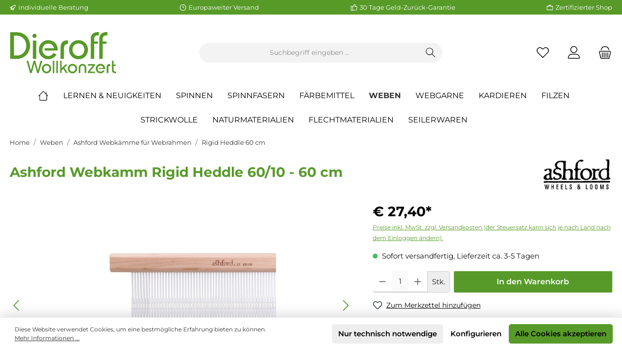

--- FILE ---
content_type: text/html; charset=UTF-8
request_url: https://www.wollkonzert.eu/basic-captcha?formId=form-697873559
body_size: 1662
content:
    <div class="basic-captcha-content-image" id="form-697873559-basic-captcha-content-image">
        <img src="data:image/png;base64, iVBORw0KGgoAAAANSUhEUgAAAYcAAABBCAMAAAANBphRAAAAM1BMVEX////t7e0AAADPz88/Pz+/v787OztfX19/f38dHR2UlJSfn58fHx/f3992dnaxsbFYWFhxAjwaAAAACXBIWXMAAA7EAAAOxAGVKw4bAAAHCElEQVR42u2c2YKrIAxArYDsy/9/[base64]/B7k4u7ralI1h++2mw2i2NxHe/QVpolfDTtfp/WYQND+kwQ8p/n6zc8KyVu7a5rsy0YKhx4W+Ugxkd5p9ZpgwM7Awc1Ggf2FAcf0GwAQ8lBtXUOw4/4Xq2zi2mdVFYIEeCkx+eQ3V9nsGR6ivXoLaJJDtgl3howG8RQcPBtncNorZ7j4KTN7icHT/p2fA4WPvUaOWAJOQy/ERMazh38OzEZlIOrc7AbVq6mtTGGIYmGFzw2B89pbgAs7WxO4G+Ew1HTsFU6aqzRdWRb5ZA2vf6e+4nZSR+dQzYngd0Nz2hvTf5/S9eVkEsrcQzmINoqB8BOvHg/Bu7XI3OYF9oxGOUrEM6WHEAMOixA1O0mB++qHAyJg1+5n/HKmh2dQ35SBbYVkiROEc8m4IKbahAJBm+rHPAmUkA3ZlLvfVouxVxS6otJqbgfi7Q7MId5iTgtZSjMwZDZ+LLgsX3AIbR7OCxliYC2F1fCz6gZuR+P7dxxOfjFLNBShkUJdSCz2SVO6R5wmDkV+TQB6EBxfDVVw/fDoY86ModsX3zBwXmYyNF7zQDjsppcVjnoeb7CT9c4bFUuKAdFY+rDcsheGkhyGRkaoI7OljnMC5c8DItYkVeIxZaFqsHiDzEQDgL66Pdy+N+Tz7fd1Up7ES6jJ7Nl/[base64]/+QuRVFP1VwmLbDefrIcsDO7f0uBS/idb2FwTUbHBROlGv9S9PfAirLikJrQTlEuouP38/XPcibtuQkasQcihJipX9pmj7Ag1VR6dqjHBL1aifoq0w/4OA3ODhaSA0lvenqBnBQNa0JB1ZE22fobw2bHNLO7UA5iKJkkok6IayFGczEQQG0mxxCdv+n6jNmYcUJPKj4aL/BgRexT4Xh9Ju4cHDVbmLCQX+2NeAX+/likK43JI6rJanVmy2uZdSIOABfULd/IJMEHHhNa4s5xK3OzoP38wEJjobEGgUuVqvo9xApApT3TMKWjalTh8ViiwbkqaZbh8sf6mdn2n+6n6/GQaJkrNt/mnHnYOa+cBPGM841Dm7hEFc4WNhjntNu15ybAyPJ8msctg8SAAe+cGB1DpacfnrkYE7LIZBk+TUOaS8HOWffY1JXclDkaGnmYs/FwY+joeeYOXRxL3HoHnJg42wKcAjLwV8uw3N6xDeD8afiYGmhOdAaHn+BA3/EIUXQq+9gGR71wIhKl/jcqt+cksN8/mWK2pF8jsMQ/spb0stww4CJB0MdVJnDcPUQe6n3QvHau2BzUqdOyqF/RFnsylKqeoqDGH6gKhqMPJ0mXWkeHTGlx30CHpZUzuMfLN944QeS2sWBjyu7ysH2WQLudMnlkWq215eBsYsQcLeeKV7yFRRONLTF9RkOdoXDUGxamqFuYxyASnuwj2yoxTeEg4WPydniVu/vCVf/wq0eugQsfnPuCbtkhwUXa/th4GCQhNM1jcOb0U5aXzZxTodC0jfn5LAh8S/ES36Ng+pbA3Dnl2zFAw0KDuL9JaXPc2j+JwfcCDm9Oef3chgkEpbbP8ThI5d17c6Afam3bp43WSwx+pEGuEknVV8wPknde0vCn+Wg46saeF+TaHTslGCT2TdxkHs5sHAfJrJXNfDTCYjwSEI+UpCm3teLw29pYMHb0SPO4VXhekfh93FQ7+dQ7dHxX87B/g0OtvlyDo1Vkrs3cPB7MFzfhft9iVo3Sn8pdTv/91vXPnMFPul3cXiHxFZaCnTwf0zrb/hmsBic0YygSyFe3w29JBeHvyz5B6IYbR//69G8AAAAAElFTkSuQmCC">
    </div>
